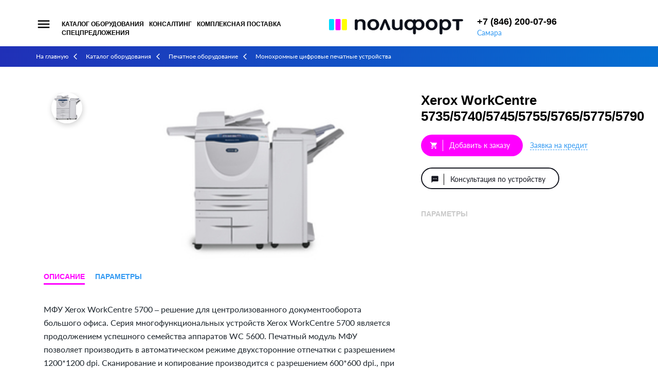

--- FILE ---
content_type: text/html; charset=utf-8
request_url: https://samara.polyfort.ru/catalog/press/officedigital-copy-copy/WC5735.html
body_size: 9636
content:
<!DOCTYPE html>
<!--[if IE 7]><html class="ie7 lt-ie10 lt-ie9 lt-ie8 no-js" lang="ru"><![endif]-->
<!--[if IE 8]><html class="ie8 lt-ie10 lt-ie9 no-js" lang="ru"><![endif]-->
<!--[if IE 9 ]><html class="ie9 lt-ie10 no-js" lang="ru"><![endif]-->
<!--[if (gt IE 9)|!(IE)]><!--><html class="no-js" lang="ru"><!--<![endif]-->
<head>
	<meta charset="UTF-8">
	<title>Монохромные цифровые печатные устройства / Печатное оборудование / Каталог оборудования / Полифорт</title>
	<meta name="description" content=''>

	<meta name="viewport" content="width=device-width, user-scalable=no, minimum-scale=1.0, maximum-scale=1.0, initial-scale=1.0 minimal-ui">
	<meta name="format-detection" content="telephone=no">
	<meta name="robots" content="noodp, noydir">
	<meta name="HandheldFriendly" content="true">
	<meta http-equiv="X-UA-Compatible" content="IE=edge">

	<link href="https://fonts.googleapis.com/icon?family=Material+Icons" rel="stylesheet">
	<link rel="stylesheet" href="/static/css/normalize.css">
    <link rel="stylesheet" href="/static/css/select2.min.css">
	<link rel="stylesheet" href="/static/css/arcticmodal.css">
	<link rel="stylesheet" href="/static/css/owl.carousel.css">
	<link rel="stylesheet" href="/static/css/template.css?v=1689677402">

	<link rel="apple-touch-icon" sizes="57x57" href="/static/favicons/apple-icon-57x57.png">
	<link rel="apple-touch-icon" sizes="60x60" href="/static/favicons/apple-icon-60x60.png">
	<link rel="apple-touch-icon" sizes="72x72" href="/static/favicons/apple-icon-72x72.png">
	<link rel="apple-touch-icon" sizes="76x76" href="/static/favicons/apple-icon-76x76.png">
	<link rel="apple-touch-icon" sizes="114x114" href="/static/favicons/apple-icon-114x114.png">
	<link rel="apple-touch-icon" sizes="120x120" href="/static/favicons/apple-icon-120x120.png">
	<link rel="apple-touch-icon" sizes="144x144" href="/static/favicons/apple-icon-144x144.png">
	<link rel="apple-touch-icon" sizes="152x152" href="/static/favicons/apple-icon-152x152.png">
	<link rel="apple-touch-icon" sizes="180x180" href="/static/favicons/apple-icon-180x180.png">
	<link rel="icon" type="image/png" sizes="192x192"  href="/static/favicons/android-icon-192x192.png">
	<link rel="icon" type="image/png" sizes="32x32" href="/static/favicons/favicon-32x32.png">
	<link rel="icon" type="image/png" sizes="96x96" href="/static/favicons/favicon-96x96.png">
	<link rel="icon" type="image/png" sizes="16x16" href="/static/favicons/favicon-16x16.png">
	<link rel="manifest" href="/static/favicons/manifest.json">
	<meta name="msapplication-TileColor" content="#ffffff">
	<meta name="msapplication-TileImage" content="/ms-icon-144x144.png">
	<meta name="theme-color" content="#ffffff">
	
	<script>(function(H){H.className=H.className.replace(/\bno-js\b/,'js')})(document.documentElement)</script>

	<!--[if lt IE 9 ]>
	    <script src="js/ie/html5shiv-3.7.2.min.js" type="text/javascript"></script>
	    <script src="js/ie/respond.min.js" type="text/javascript"></script>
	    <script src="js/ie/placeholders.min.js" type="text/javascript"></script>
	    <meta content="no" http-equiv="imagetoolbar">
	<![endif]-->
</head>
<body>
<div class="wrapper">
	<div class="lnav">
		<div class="lnav__overlay"></div>
		<div class="lnav__content">
			<div class="lnav__header">Меню</div>
			<a href="#" class="lnav__close"><i class="material-icons">close</i></a>
			<nav class="lnav__nav"><div class="lnav__item"><a href="/installyatsii/">Инсталляции</a></div><div class="lnav__item"><a href="/servisnye-tsentry/">Сервисные центры</a></div><div class="lnav__item"><a href="/profilaktika-i-remont/">Профилактика и ремонт</a></div><div class="lnav__item"><a href="/dostavka-i-nastroyka/">Доставка и настройка</a></div><div class="lnav__item"><a href="/spetspredlozheniya/">Спецпредложения</a></div></nav>		</div>
	</div>
<div class="header">
    <div class="top">
		<div class="container--fluid">
			<div class="top__left"><a href="#" class="top__menu"><i class="material-icons">menu</i></a>
<nav class="top__nav"><a href="/catalog/" class="top__nav-item top__nav-item--active">Каталог оборудования</a><a href="/konsalting/" class="top__nav-item">Консалтинг</a><a href="/komplexnaya-podgotovka/" class="top__nav-item">Комплексная поставка</a><a href="/spetspredlozheniya/" class="top__nav-item">Спецпредложения</a></nav></div>
			<a href="/" class="top__logo"><img src="/static/img/logo3.png" alt="Полифорт"></a>
			<div class="top__right">
                <div class="top__phone">
    <div class="top__phone-number">+7 (846) 200-07-96</div>    <a href="#" class="top__city" data-action='{"show-modal":{"url":"/system/geo/","cls":"geo"}}'>Самара</a>
</div>                <div id="cart-block">
<a href='/cart/' class='btn btn--hidden btn--i'>
    <i class='material-icons'>shopping_cart</i>
    <span class='val'>-</span>
</a> </div>
            </div>
		</div>
	</div>
</div>
<nav class='path'><div class='container'><a href='/'>На главную</a><i class='material-icons'>arrow_back_ios</i><a href='/catalog/'>Каталог оборудования</a><i class='material-icons'>arrow_back_ios</i><a href='/catalog/press/'>Печатное оборудование</a><i class='material-icons'>arrow_back_ios</i><span>Монохромные цифровые печатные устройства</span></div></nav><div class="content">
<div class="container">
<div class='tpl-block-full tpl-component-catalog' id='nc-block-0d1e997f4b820a3f75b0494e3a90709d'><div class="p-good">
	<div class="container">
        <div class="p-good__in">
            <div class="p-good__left">
    		    <div class="p-good__image">
	    		    <div class="p-good__image-prevs">
                        <a href="#" class="p-good__image-prev p-good__image-prev--active" style="background-image: url(/netcat_files/multifile/324/34/preview_WC5745_1.jpg);"></a>			        </div>
			        <div class="p-good__image-img owl-carousel" data-cowl="true" data-cowl-items="1">
                        <div class="p-good__image-item" style="background-image: url(/netcat_files/multifile/324/34/WC5745_1.jpg);"></div>			        </div>
		        </div>
                <div class="s-tabs s-tabs--links"><div class="s-tabs__btns"><a href="#description" class="s-tabs__btn s-tabs__btn--active">Описание</a><a href="#params" class="s-tabs__btn">Параметры</a></div><div class="s-tabs__data">
                        <div class="s-tabs__item s-tabs__item--active">
                            <div class="s-tabs__item-btn-wrap">
								<a href="#" class="s-tabs__item-btn s-tabs__item-btn--active">Описание</a>
						    </div>
                            <div class="s-tabs__item-in"><div class="s-content"><p>МФУ&nbsp;Xerox&nbsp;WorkCentre 5700 &ndash; решение для центролизованного документооборота большого офиса. Серия многофункциональных устройств Xerox WorkCentre 5700 является продолжением успешного семейства аппаратов&nbsp;WC&nbsp;5600. Печатный модуль МФУ позволяет производить в автоматическом режиме двухсторонние отпечатки с разрешением 1200*1200&nbsp;dpi. Сканирование и копирование производится с разрешением 600*600&nbsp;dpi., при помощи двухстороннего податчика оригиналов&nbsp;DADF&nbsp;емкостью 75 и 110 листов. Еще одно из преимуществ аппарата - Одно из преимуществ аппарата: большой максимальный запас бумаги - 8700 листов (с податчиком большой емкости&nbsp;HCF).</p>
<p>Производительность, внушительные максимальные объемы печати, возможность использовать подключение к системе&nbsp;SafeQ&ndash; позволяют работникам всего офиса получать отпечатки, непосредственно подойдя к аппарату и авторизовавшись и тем самым, защитив свою работу от постороннего внимания.</p>
<p>В случае отсутствия в лотках аппарата одного из видов материалов, функция&nbsp;Print&nbsp;Around&nbsp;не даст создать очередь работников, ожидающих пополнения материалов около него. Это задание будет отложено МФУ и начнется печать следующего, для которого материалы есть в латках аппарата. После загрузки в лоток отсутствовавшего материала, МФУ автоматически продолжит печать приостановленного задания.</p>
<p>Работники отделов&nbsp;IT, обслуживающие оргтехнику, оценят возможности аппарата, которые не доступны в аппаратах конкурентов:</p>
<ul>
<li>двунаправленные драйверы печати, для просмотра очереди работ и мониторинга состояния МФУ в режиме реального времени,</li>
<li>возможность замены тонера без остановки печати,</li>
<li>возможность удаленной настройки пользователя через&nbsp;web-интерфейс,</li>
<li>возможность клонирования настроек аппаратов для удобства установки в одной сети,</li>
<li>замена ресурсных узлов специалистом&nbsp;IT&nbsp;(CRU&nbsp;&ndash; модули), без вызова сервисного инженера,</li>
<li>автоматическое определение бумаги в лотках,</li>
<li>любой раздел руководства пользователя можно распечатать, дав команду на печать любого раздела из меню на самом аппарате МФУ.</li></ul>
<p>Одно из новшеств, реализованное в&nbsp;WC&nbsp;5700 является цветное сканирование, которое доступно для всей линейки 5700. В&nbsp;WC&nbsp;5600 эта функция была доступна только для машин, начиная с 65 стр./мин. и выше.</p>
<p>Сканирование документов в&nbsp;WorkCentre&nbsp;7500 реализовано со следующими особенностями:</p>
<ul>
<li>возможно сканирование в&nbsp;PDF&nbsp;файл с возможностью поиска,</li>
<li>возможно сканирование в&nbsp;PDF&nbsp;файл с защитой его паролем,</li>
<li>при сканировании в цвете получаемый файл сжимается в объеме до размера черно-белого &ndash; для экономии ресурсов офисной сети.</li></ul>Разнообразные устройства финишной обработки дают возможность, при необходимости, сшить стопку офисных документов, сфальцевать их (для создания буклета формата А4), создать брошюру с вставками цветных обложек и листов (вставка&nbsp;из интерпозера).</div></div>
                        </div>
                        <div class="s-tabs__item">
                            <div class="s-tabs__item-btn-wrap">
								<a href="#" class="s-tabs__item-btn">Параметры</a>
						    </div>
                            <div class="s-tabs__item-in"><div class="s-content"><div class="table-responsive"><table cellpadding="0" cellspacing="0">
<tbody>
	<tr>
		<td rowspan="2" style="line-height:normal !important;">
		<p align="center" style="margin-left:0px !important;">Модель МФУ</p></td>
		<td colspan="2" style="line-height:normal !important;">
		<p align="center" style="margin-left:0px !important;">Скорость печати, стр./мин.</p></td>
		<td colspan="2" style="line-height:normal !important;">
		<p align="center" style="margin-left:0px !important;">Скорость сканирования, стр. А4 /мин.</p></td>
		<td rowspan="2" style="line-height:normal !important;">
		<p align="center" style="margin-left:0px !important;">Максимальный объем печати в месяц, тыс. страниц.</p></td>
	</tr>
	<tr>
		<td style="line-height:normal !important;">
		<p align="center" style="margin-left:0px !important;">А4</p></td>
		<td style="line-height:normal !important;">
		<p align="center" style="margin-left:0px !important;">А3</p></td>
		<td style="line-height:normal !important;">
		<p align="center" style="margin-left:0px !important;">моно</p></td>
		<td style="line-height:normal !important;">
		<p align="center" style="margin-left:0px !important;">цвет</p></td>
	</tr>
	<tr>
		<td style="line-height:normal !important;">
		<p style="margin-left:0px !important;">WorkCentre&nbsp;5735</p></td>
		<td style="line-height:normal !important;">
		<p align="center" style="margin-left:0px !important;">до 35</p></td>
		<td style="line-height:normal !important;">
		<p align="center" style="margin-left:0px !important;">до 21</p></td>
		<td style="line-height:normal !important;">
		<p align="center" style="margin-left:0px !important;">60</p></td>
		<td style="line-height:normal !important;">
		<p align="center" style="margin-left:0px !important;">28</p></td>
		<td style="line-height:normal !important;">
		<p align="center" style="margin-left:0px !important;">125</p></td>
	</tr>
	<tr>
		<td style="line-height:normal !important;">
		<p style="margin-left:0px !important;">WorkCentre&nbsp;5740</p></td>
		<td style="line-height:normal !important;">
		<p align="center" style="margin-left:0px !important;">до&nbsp;40</p></td>
		<td style="line-height:normal !important;">
		<p align="center" style="margin-left:0px !important;">до 31</p></td>
		<td style="line-height:normal !important;">
		<p align="center" style="margin-left:0px !important;">80</p></td>
		<td style="line-height:normal !important;">
		<p align="center" style="margin-left:0px !important;">28</p></td>
		<td style="line-height:normal !important;">
		<p align="center" style="margin-left:0px !important;">150</p></td>
	</tr>
	<tr>
		<td style="line-height:normal !important;">
		<p style="margin-left:0px !important;">WorkCentre 5745</p></td>
		<td style="line-height:normal !important;">
		<p align="center" style="margin-left:0px !important;">до 45</p></td>
		<td style="line-height:normal !important;">
		<p align="center" style="margin-left:0px !important;">до 31</p></td>
		<td style="line-height:normal !important;">
		<p align="center" style="margin-left:0px !important;">80</p></td>
		<td style="line-height:normal !important;">
		<p align="center" style="margin-left:0px !important;">28</p></td>
		<td style="line-height:normal !important;">
		<p align="center" style="margin-left:0px !important;">175</p></td>
	</tr>
	<tr>
		<td style="line-height:normal !important;">
		<p style="margin-left:0px !important;">WorkCentre 5755</p></td>
		<td style="line-height:normal !important;">
		<p align="center" style="margin-left:0px !important;">до 55</p></td>
		<td style="line-height:normal !important;">
		<p align="center" style="margin-left:0px !important;">до 31</p></td>
		<td style="line-height:normal !important;">
		<p align="center" style="margin-left:0px !important;">80</p></td>
		<td style="line-height:normal !important;">
		<p align="center" style="margin-left:0px !important;">28</p></td>
		<td style="line-height:normal !important;">
		<p align="center" style="margin-left:0px !important;">200</p></td>
	</tr>
	<tr>
		<td style="line-height:normal !important;">
		<p style="margin-left:0px !important;">WorkCentre 5765</p></td>
		<td style="line-height:normal !important;">
		<p align="center" style="margin-left:0px !important;">до 65</p></td>
		<td style="line-height:normal !important;">
		<p align="center" style="margin-left:0px !important;">до 42</p></td>
		<td style="line-height:normal !important;">
		<p align="center" style="margin-left:0px !important;">80</p></td>
		<td style="line-height:normal !important;">
		<p align="center" style="margin-left:0px !important;">28</p></td>
		<td style="line-height:normal !important;">
		<p align="center" style="margin-left:0px !important;">250</p></td>
	</tr>
	<tr>
		<td style="line-height:normal !important;">
		<p style="margin-left:0px !important;">WorkCentre 5775</p></td>
		<td style="line-height:normal !important;">
		<p align="center" style="margin-left:0px !important;">до 75</p></td>
		<td style="line-height:normal !important;">
		<p align="center" style="margin-left:0px !important;">до 42</p></td>
		<td style="line-height:normal !important;">
		<p align="center" style="margin-left:0px !important;">80</p></td>
		<td style="line-height:normal !important;">
		<p align="center" style="margin-left:0px !important;">28</p></td>
		<td style="line-height:normal !important;">
		<p align="center" style="margin-left:0px !important;">300</p></td>
	</tr>
	<tr>
		<td style="line-height:normal !important;">
		<p style="margin-left:0px !important;">WorkCentre 5790</p></td>
		<td style="line-height:normal !important;">
		<p align="center" style="margin-left:0px !important;">до 90</p></td>
		<td style="line-height:normal !important;">
		<p align="center" style="margin-left:0px !important;">до 46</p></td>
		<td style="line-height:normal !important;">
		<p align="center" style="margin-left:0px !important;">80</p></td>
		<td style="line-height:normal !important;">
		<p align="center" style="margin-left:0px !important;">28</p></td>
		<td style="line-height:normal !important;">
		<p align="center" style="margin-left:0px !important;">400</p></td>
	</tr>
</tbody>
</table></div>
<p></p>
<div class="table-responsive"><table cellpadding="0" cellspacing="0">
<tbody>
	<tr>
		<td style="line-height:normal !important;">
		<p style="margin-left:0px !important;">Характеристики</p></td>
		<td style="line-height:normal !important;">
		<p align="center" style="margin-left:0px !important;">Xerox WorkCentre</p>
		<p align="center" style="margin-left:0px !important;">5735 / 5740 / 5745 / 5755 Copier/Printer/Scanner</p></td>
		<td style="line-height:normal !important;">
		<p align="center" style="margin-left:0px !important;">Xerox WorkCentre</p>
		<p align="center" style="margin-left:0px !important;">5765 / 5775 / 5790 Printer/Copier/Scanner</p></td>
	</tr>
	<tr>
		<td style="line-height:normal !important;">
		<p style="margin-left:0px !important;">Процессор</p></td>
		<td colspan="2" style="line-height:normal !important;">
		<p align="center" style="margin-left:0px !important;">1.2 GHz</p></td>
	</tr>
	<tr>
		<td style="line-height:normal !important;">
		<p style="margin-left:0px !important;">Функция Print around</p></td>
		<td colspan="2" style="line-height:normal !important;">
		<p align="center" style="margin-left:0px !important;">Стандарт</p></td>
	</tr>
	<tr>
		<td style="line-height:normal !important;">
		<p style="margin-left:0px !important;">Автоопределение бумаги&nbsp;&nbsp;в лотках</p></td>
		<td colspan="2" style="line-height:normal !important;">
		<p align="center" style="margin-left:0px !important;">Стандарт</p></td>
	</tr>
	<tr>
		<td style="line-height:normal !important;">
		<p style="margin-left:0px !important;">Двунаправленные драйвера</p></td>
		<td colspan="2" style="line-height:normal !important;">
		<p align="center" style="margin-left:0px !important;">Стандарт</p></td>
	</tr>
	<tr>
		<td style="line-height:normal !important;">
		<p style="margin-left:0px !important;">Удаленная установка устройства для индивидуального пользователя</p></td>
		<td colspan="2" style="line-height:normal !important;">
		<p align="center" style="margin-left:0px !important;">Стандарт ( через CentreWare Web)</p></td>
	</tr>
	<tr>
		<td style="line-height:normal !important;">
		<p style="margin-left:0px !important;">Копирование</p>
		<p style="margin-left:0px !important;">Емкость автоподатчика</p></td>
		<td colspan="2" style="line-height:normal !important;">
		<p align="center" style="margin-left:0px !important;">100 листов (кроме WC 5735: 75 листов)</p></td>
	</tr>
	<tr>
		<td style="line-height:normal !important;">
		<p style="margin-left:0px !important;">Время выхода первой копии</p></td>
		<td style="line-height:normal !important;">
		<p align="center" style="margin-left:0px !important;">3.4 сек (5735: 4.7 сек)</p></td>
		<td style="line-height:normal !important;">
		<p align="center" style="margin-left:0px !important;">2.7 сек</p></td>
	</tr>
	<tr>
		<td style="line-height:normal !important;">
		<p style="margin-left:0px !important;">Сканирование</p>
		<p style="margin-left:0px !important;">Скорость сканирования</p></td>
		<td colspan="2" style="line-height:normal !important;">
		<p align="center" style="margin-left:0px !important;"></p>
		<p align="center" style="margin-left:0px !important;">85 стр/мин</p></td>
	</tr>
	<tr>
		<td style="line-height:normal !important;">
		<p style="margin-left:0px !important;">Сканирование в&nbsp;&nbsp;PDF с возможностью поиска по тексту</p></td>
		<td colspan="2" style="line-height:normal !important;">
		<p align="center" style="margin-left:0px !important;">Стандарт</p></td>
	</tr>
	<tr>
		<td style="line-height:normal !important;">
		<p style="margin-left:0px !important;">Факс</p>
		<p style="margin-left:0px !important;">Интернет факс / Сетевой факс</p></td>
		<td colspan="2" style="line-height:normal !important;">
		<p align="center" style="margin-left:0px !important;">Стандарт</p></td>
	</tr>
	<tr>
		<td style="line-height:normal !important;">
		<p style="margin-left:0px !important;">Walk-up факс</p></td>
		<td colspan="2" style="line-height:normal !important;">
		<p align="center" style="margin-left:0px !important;">Опционально</p></td>
	</tr>
	<tr>
		<td style="line-height:normal !important;">
		<p style="margin-left:0px !important;">Память факса&nbsp;&nbsp;(мин/ макс)</p></td>
		<td colspan="2" style="line-height:normal !important;">
		<p align="center" style="margin-left:0px !important;">256 MB / 256 MB</p></td>
	</tr>
	<tr>
		<td style="line-height:normal !important;">
		<p style="margin-left:0px !important;">Подача бумаги</p>
		<p style="margin-left:0px !important;">Запас бумаги&nbsp;&nbsp;(станд./макс)</p></td>
		<td colspan="2" style="line-height:normal !important;">
		<p align="center" style="margin-left:0px !important;">4,700 / 8,700 листов</p></td>
	</tr>
	<tr>
		<td style="line-height:normal !important;">
		<p style="margin-left:0px !important;">Размер оригиналов, обходной лоток</p></td>
		<td colspan="2" style="line-height:normal !important;">
		<p align="center" style="margin-left:0px !important;">А6 &ndash; А3</p></td>
	</tr>
	<tr>
		<td style="line-height:normal !important;">
		<p style="margin-left:0px !important;">Плотность материалов, обходной лоток</p></td>
		<td colspan="2" style="line-height:normal !important;">
		<p align="center" style="margin-left:0px !important;">60&ndash;216 г/м<sup>2</sup></p></td>
	</tr>
	<tr>
		<td style="line-height:normal !important;">
		<p style="margin-left:0px !important;">Плотность материалов, стандартные лотки</p></td>
		<td colspan="2" style="line-height:normal !important;">
		<p align="center" style="margin-left:0px !important;">60&ndash;200 г/м<sup>2</sup></p></td>
	</tr>
	<tr>
		<td style="line-height:normal !important;">
		<p style="margin-left:0px !important;">Возможность замены тонера во время работы аппарата</p></td>
		<td colspan="2" style="line-height:normal !important;">
		<p align="center" style="margin-left:0px !important;">Стандарт</p></td>
	</tr>
	<tr>
		<td style="line-height:normal !important;">
		<p style="margin-left:0px !important;">Ресурс&nbsp;&nbsp;фотобарабана</p></td>
		<td style="line-height:normal !important;">
		<p align="center" style="margin-left:0px !important;">200,000</p></td>
		<td style="line-height:normal !important;">
		<p align="center" style="margin-left:0px !important;">400,000 &ndash; 500,000</p></td>
	</tr>
	<tr>
		<td style="line-height:normal !important;">
		<p style="margin-left:0px !important;">Ресурс тонера&nbsp;&nbsp;(при 6% заполнении)</p></td>
		<td style="line-height:normal !important;">
		<p align="center" style="margin-left:0px !important;">64,000</p></td>
		<td style="line-height:normal !important;">
		<p align="center" style="margin-left:0px !important;">100,000</p></td>
	</tr>
	<tr>
		<td style="line-height:normal !important;">
		<p style="margin-left:0px !important;">Узлы машины, которые могут быть заменены пользователем</p></td>
		<td colspan="2" style="line-height:normal !important;">
		<p align="center" style="margin-left:0px !important;">Тонер, фотобарабан, фьюзер, скрепки, контейнер для отработанного тонера</p></td>
	</tr>
	<tr>
		<td style="line-height:normal !important;">
		<p style="margin-left:0px !important;">Преимущества / Недостатки</p></td>
		<td colspan="2" style="line-height:normal !important;">
		<p align="center" style="margin-left:7.2pt;">&bull;&nbsp;Быстрый выход первой копии</p>
		<p align="center" style="margin-left:7.2pt;">&bull;&nbsp;Двунаправленные драйвера для мониторинга статуса работ и состояния машины в реальном времени</p>
		<p align="center" style="margin-left:3.6pt;">&bull;&nbsp;Отдельная память для печати/копирования/факса</p>
		<p align="center" style="margin-left:3.6pt;">&bull;&nbsp;Функция Print Around, которая позволяет продолжать бесперебойную работу при отсутствии специфических носителей (например, нет бумаги формата А3 или плотной бумаги, аппарат перейдет к выполнению следующего задания)</p>
		<p align="center" style="margin-left:3.6pt;">&bull;&nbsp;Быстрое сканирование при всех доступных разрешениях</p>
		<p align="center" style="margin-left:3.6pt;">&bull;&nbsp;В базовой конфигурации доступна функция сканирования в PDF с возможностью поиска по тексту</p>
		<p align="center" style="margin-left:3.6pt;">&bull;&nbsp;Возможность печати на плотной бумаге из всех лотков</p>
		<p align="center" style="margin-left:3.6pt;">&bull;&nbsp;Превосходное обеспечение безопасности данных и легкость в использовании этих инструментов</p>
		<p align="center" style="margin-left:3.6pt;">&bull;&nbsp;Возможность установки машины для всей компании. Клонирование конфигурации и настроек для всей системы.</p>
		<p align="center" style="margin-left:3.6pt;">&bull;&nbsp;Поддержка&nbsp;&nbsp;Common Criteria Certified</p>
		<p align="center" style="margin-left:3.6pt;">&bull;&nbsp;Возможность замены тонера во время работы машины</p>
		<p align="center" style="margin-left:3.6pt;">&bull;&nbsp;SMart Kit обеспечивают CRUs</p>
		<p align="center" style="margin-left:0px !important;">Большой ресурс тонера и фотобарабана</p></td>
	</tr>
</tbody>
</table></div></div></div>
                        </div></div></div>		    </div>
            <div class="p-good__right">
			    <h1>Xerox WorkCentre 5735/5740/5745/5755/5765/5775/5790</h1>
                <div class="p-good__mob-slider owl-carousel" data-cowl="true" data-cowl-dots="true" data-cowl-items="1">
                    <div class="p-good__mob-slide"><img src="/netcat_files/multifile/324/34/WC5745_1.jpg" alt=""></div>                </div>
                			    <div class="p-good__btns">
				    
		<form action="/netcat/modules/shop/action/cart.php" method="post" class="buy-form buy-form--111-34">
			<input type="hidden" name="Class_ID" value="111">
			<input type="hidden" name="Message_ID" value="34">
			<input type="hidden" name="data[Message_ID]" value="34"><div class="buy-form__wrap"><input class="counter__value" type="hidden" value="1" name="Qty"><button class="buy-form__btn btn btn--i"><i class="material-icons">shopping_cart</i>Добавить к заказу</button></div></form>				    <a href="#" class="dashed" data-action='{"show-modal": {"url": "/forms/credit/?product=34","cls":"form"}}'>Заявка на кредит</a>
			    </div>
			    <a href="#" class="btn btn--dark btn--i" data-action='{"show-modal": {"url": "/forms/question/?product=34","cls":"form"}}'><i class="material-icons">textsms</i>Консультация по устройству</a>
			    <div class="p-good__params">
				    <div class="p-good__params-header">ПАРАМЕТРЫ</div>
                    <table class="table-params"><tbody></tbody></table>			    </div>
		    </div>
	    </div>
    </div>
</div></div></div>
<div class='tpl-block-list tpl-component-catalog' id='nc-block-08ad7e311010ce3cc6d8ab2410407a31'><div class="other">
	<div class="container">
		<div class="other__header">
			<div class="other__header-name">другие устройства со схожими характеристиками</div>
			<a href="/catalog/press/officedigital-copy-copy/" class="other__header-link">Все 4 <i class="material-icons">arrow_forward</i></a>
		</div>
		<div class="other__list owl-carousel" data-cowl="true" data-cowl-start="550" data-cowl-items="1"><a href="/catalog/press/officedigital-copy-copy/colordigital-copy-copy_1075.html" class="other__item">
    <div class="other__item-img"><img src="/netcat_files/multifile/324/35/preview_D95_1.jpg" alt="Xerox D95/D110"></div>
    <span class="other__item-text">Xerox D95/D110</span>
</a>
<a href="/catalog/press/officedigital-copy-copy/colordigital-copy-copy_1073.html" class="other__item">
    <div class="other__item-img"><img src="/netcat_files/multifile/324/33/preview_WC5325.JPG" alt="Монохромные многофункциональные устройства Xerox WorkCentre 5325/5330/5335"></div>
    <span class="other__item-text">Монохромные многофункциональные устройства Xerox WorkCentre 5325/5330/5335</span>
</a>
<a href="/catalog/press/officedigital-copy-copy/colordigital-copy-copy_1082.html" class="other__item">
    <div class="other__item-img"><img src="/netcat_files/multifile/324/32/preview_4620.jpg" alt="Принтер Xerox Phaser 4600/4620"></div>
    <span class="other__item-text">Принтер Xerox Phaser 4600/4620</span>
</a>
        </div>
	</div>
</div></div></div>
</div>
<div class="mob">	
    <a href="tel:78462000796" class="mob__phone"><i class="material-icons">phone</i></a><a href="#" class="mob__cart mob__cart--hidden"><i class="material-icons">shopping_cart</i><span class="mob__cart-val">0</span> <span class="rub">a</span></a>	<a href="#" class="mob__menu"><i class="material-icons">menu</i></a>
</div>
<div class="panel">
	<div class="panel__overlay"></div>
	<div class="panel__content">
		<div class="panel__header">
			<a href="#" class="panel__close"><i class="material-icons">arrow_back</i></a>
			Меню
		</div>
		<nav class="panel__nav"><div class="panel__nav-item"><a href="/catalog/advtech/" class="panel__nav-link">Рекламные технологии</a><i class="material-icons">keyboard_arrow_down</i><div class="panel__nav-sub"><div class="panel__nav-sub-item"><a href="/catalog/advtech/plotter/" class="panel__nav-sub-link">Режущие плоттеры</a></div><div class="panel__nav-sub-item"><a href="/catalog/advtech/lasergcc/" class="panel__nav-sub-link">Лазерные граверы GCC</a></div><div class="panel__nav-sub-item"><a href="/catalog/advtech/FrezRoland/" class="panel__nav-sub-link">Фрезерное оборудование Roland</a></div><div class="panel__nav-sub-item"><a href="/catalog/advtech/GravRoland/" class="panel__nav-sub-link">Гравировальное оборудование Roland</a></div><div class="panel__nav-sub-item"><a href="/catalog/advtech/termoperenos/" class="panel__nav-sub-link">Оборудование для термопереноса</a></div><div class="panel__nav-sub-item"><a href="/catalog/advtech/termoplenk/" class="panel__nav-sub-link">Пленки для изготовления рекламы, специальные виниловые пленки</a></div><div class="panel__nav-sub-item"><a href="/catalog/advtech/glassmoz/" class="panel__nav-sub-link">Технология Glassmoz</a></div><div class="panel__nav-sub-item"><a href="/catalog/advtech/dozator/" class="panel__nav-sub-link">Объемные этикетки - заливка смолой</a></div><div class="panel__nav-sub-item"><a href="/catalog/advtech/sublim-prime/" class="panel__nav-sub-link">Материалы для сублимационного переноса</a></div></div></div><div class="panel__nav-item"><a href="/catalog/office/" class="panel__nav-link">Офисное оборудование</a><i class="material-icons">keyboard_arrow_down</i><div class="panel__nav-sub"><div class="panel__nav-sub-item"><a href="/catalog/office/persshreder/" class="panel__nav-sub-link">Персональные уничтожители (Шредеры)</a></div><div class="panel__nav-sub-item"><a href="/catalog/office/officeshreder/" class="panel__nav-sub-link">Офисные уничтожители (Шредеры)</a></div><div class="panel__nav-sub-item"><a href="/catalog/office/ofisnye-printery/" class="panel__nav-sub-link">Офисные принтеры</a></div><div class="panel__nav-sub-item"><a href="/catalog/office/ofisnye-mfu/" class="panel__nav-sub-link">Офисные МФУ</a></div><div class="panel__nav-sub-item"><a href="/catalog/office/dokumentnye-skanery/" class="panel__nav-sub-link">Документные сканеры</a></div></div></div><div class="panel__nav-item"><a href="/catalog/postpress/" class="panel__nav-link">Послепечатное оборудование</a><i class="material-icons">keyboard_arrow_down</i><div class="panel__nav-sub"><div class="panel__nav-sub-item"><a href="/catalog/postpress/listopodbor/" class="panel__nav-sub-link">Листоподборочное</a></div><div class="panel__nav-sub-item"><a href="/catalog/postpress/broshur/" class="panel__nav-sub-link">Брошюровальное</a></div><div class="panel__nav-sub-item"><a href="/catalog/postpress/thermoglue/" class="panel__nav-sub-link">Термоклеевое</a></div><div class="panel__nav-sub-item"><a href="/catalog/postpress/pereplet/" class="panel__nav-sub-link">Переплетное</a></div><div class="panel__nav-sub-item"><a href="/catalog/postpress/provoloka/" class="panel__nav-sub-link">Проволокошвейное</a></div><div class="panel__nav-sub-item"><a href="/catalog/postpress/falc/" class="panel__nav-sub-link">Фальцевальное</a></div><div class="panel__nav-sub-item"><a href="/catalog/postpress/papercut/" class="panel__nav-sub-link">Бумагорезательное</a></div><div class="panel__nav-sub-item"><a href="/catalog/postpress/paperwhole/" class="panel__nav-sub-link">Бумагосверлильное</a></div><div class="panel__nav-sub-item"><a href="/catalog/postpress/cornercut/" class="panel__nav-sub-link">Обрезчики углов, вырубщики</a></div><div class="panel__nav-sub-item"><a href="/catalog/postpress/bigovka/" class="panel__nav-sub-link">Для биговки и перфорации</a></div><div class="panel__nav-sub-item"><a href="/catalog/postpress/laminate/" class="panel__nav-sub-link">Ламинаторы</a></div><div class="panel__nav-sub-item"><a href="/catalog/postpress/so/" class="panel__nav-sub-link">Скобошвейное</a></div><div class="panel__nav-sub-item"><a href="/catalog/postpress/no/" class="panel__nav-sub-link">Нумерационное</a></div><div class="panel__nav-sub-item"><a href="/catalog/postpress/narezcards/" class="panel__nav-sub-link">Нарезчики визиток</a></div><div class="panel__nav-sub-item"><a href="/catalog/postpress/lasermark/" class="panel__nav-sub-link">Лазерные маркировщики</a></div></div></div><div class="panel__nav-item panel__nav-item--active"><a href="/catalog/press/" class="panel__nav-link">Печатное оборудование</a></div><div class="panel__nav-item"><a href="/catalog/prepress/" class="panel__nav-link">Допечатное оборудование</a><i class="material-icons">keyboard_arrow_down</i><div class="panel__nav-sub"><div class="panel__nav-sub-item"><a href="/catalog/prepress/dens/" class="panel__nav-sub-link">Контрольно-измерительное оборудование</a></div></div></div><div class="panel__nav-item"><a href="/catalog/materials/" class="panel__nav-link">Расходные материалы</a><i class="material-icons">keyboard_arrow_down</i><div class="panel__nav-sub"><div class="panel__nav-sub-item"><a href="/catalog/materials/rashod15/" class="panel__nav-sub-link">Расходные материалы RISO</a></div><div class="panel__nav-sub-item"><a href="/catalog/materials/rashod14/" class="panel__nav-sub-link">Чернила и медиа-материалы для широкоформатной струйной печати</a></div><div class="panel__nav-sub-item"><a href="/catalog/materials/rashod3/" class="panel__nav-sub-link">Пружина переплетная металлическая</a></div><div class="panel__nav-sub-item"><a href="/catalog/materials/rashod6/" class="panel__nav-sub-link">Пружина переплетная пластиковая</a></div><div class="panel__nav-sub-item"><a href="/catalog/materials/rashod7/" class="panel__nav-sub-link">Пленка для ламинирования пакетная</a></div><div class="panel__nav-sub-item"><a href="/catalog/materials/rashod8/" class="panel__nav-sub-link">Пленка для ламинирования рулонная</a></div><div class="panel__nav-sub-item"><a href="/catalog/materials/rashod9/" class="panel__nav-sub-link">Проволока для проволокошвейного оборудования</a></div><div class="panel__nav-sub-item"><a href="/catalog/materials/rashod10/" class="panel__nav-sub-link">Скобы для степлеров и скобкошвейных машин</a></div><div class="panel__nav-sub-item"><a href="/catalog/materials/rashod1-2/" class="panel__nav-sub-link">Календарные курсоры</a></div><div class="panel__nav-sub-item"><a href="/catalog/materials/rashod-2/" class="panel__nav-sub-link">Календарные ригели</a></div><div class="panel__nav-sub-item"><a href="/catalog/materials/rashod5/" class="panel__nav-sub-link">Люверсы</a></div><div class="panel__nav-sub-item"><a href="/catalog/materials/rashod4/" class="panel__nav-sub-link">Обложки для переплета</a></div><div class="panel__nav-sub-item"><a href="/catalog/materials/rashod11/" class="panel__nav-sub-link">Клей для термоклеевого оборудования</a></div><div class="panel__nav-sub-item"><a href="/catalog/materials/rashod12/" class="panel__nav-sub-link">Материалы для гравировки</a></div><div class="panel__nav-sub-item"><a href="/catalog/materials/rashod13/" class="panel__nav-sub-link">Ножи и марзаны для резаков</a></div><div class="panel__nav-sub-item"><a href="/catalog/materials/rashod17/" class="panel__nav-sub-link">Для термопереноса на текстиль, акссесуары для сублимации</a></div><div class="panel__nav-sub-item"><a href="/catalog/materials/rashod16/" class="panel__nav-sub-link">Для технологий MASTERTON</a></div><div class="panel__nav-sub-item"><a href="/catalog/materials/rashod18/" class="panel__nav-sub-link">Для изготовления объемных этикеток</a></div><div class="panel__nav-sub-item"><a href="/catalog/materials/magic/" class="panel__nav-sub-link">Магнитные материлы в рулонах</a></div><div class="panel__nav-sub-item"><a href="/catalog/materials/rashod19/" class="panel__nav-sub-link">Ножи и аксессуары к режущим плоттерам</a></div></div></div></nav>		<div class="panel__info">
            <div class="panel__phone">+7 (846) 200-07-96</div>			<a href="#" class="panel__city" data-action='{"show-modal":{"url":"/system/geo/","cls":"geo"}}'>Самара</a>
		</div>
	</div>
</div><footer class="footer">
	<div class="footer__line1">
		<div class="container">
			<div class="footer__line1__left">
				<div class="footer__centers">
    <div class="footer__centers-header">Центры снабжения и сервиса</div>
    <div class="footer__centers-list"><div class="footer__center"><a href="https://ufa.polyfort.ru/servisnye-tsentry/">Уфа</a></div><div class="footer__center"><a href="https://samara.polyfort.ru/servisnye-tsentry/">Самара</a></div><div class="footer__center"><a href="https://kazan.polyfort.ru/servisnye-tsentry/">Казань</a></div>    </div>
</div>				<nav class="footer__menu"><div class="footer__menu-item"><a href="/catalog/" class="active">Каталог оборудования</a></div><div class="footer__menu-item"><a href="/konsalting/">Консалтинг</a></div><div class="footer__menu-item"><a href="/komplexnaya-podgotovka/">Комплексная поставка</a></div><div class="footer__menu-item"><a href="/servisnye-tsentry/">Сервисные центры</a></div><div class="footer__menu-item"><a href="/profilaktika-i-remont/">Профилактика и ремонт</a></div><div class="footer__menu-item"><a href="/dostavka-i-nastroyka/">Доставка и настройка</a></div><div class="footer__menu-item"><a href="/spetspredlozheniya/">Спецпредложения</a></div></nav>			</div>
			<div class="footer__line1__right">
				<div class='tpl-block-list tpl-component-119' id='nc-block-c8d00520691d7d957077c348fb0fdd9d'><div class='tpl-block-add-form tpl-component-119'><form class='form ajax' enctype='multipart/form-data' method='post' action='/netcat/add.php'>
    <input name='admin_mode' type='hidden' value=''>
    <input type='hidden' name='nc_token' value='7aac62340a45d98746c7013bf7043be9' />    <input name='catalogue' type='hidden' value='1'>
    <input name='cc' type='hidden' value='17'>
    <input name='sub' type='hidden' value='26'>
    <input name='posting' type='hidden' value='1'>
    <input name='curPos' type='hidden' value='0'>
    <input name='f_Parent_Message_ID' type='hidden' value=''>
    <input type='hidden' name='f_Checked' value='1' />    <input name="f_city" type="hidden" value="6">
    
    <div class="form__header">Заказать звонок отдела продаж</div>
    <div class="form__fields">
        <div class='form__field ajax__field'>
            <input name='f_name' size='50' type='text' maxlength='255' class='form__field-inp' placeholder='Представьтесь' value=''  />            <div class="ajax__field-error"></div>
        </div>
        <div class='form__field ajax__field'>
            <input name='f_phone' size='50' type='text' maxlength='255' class='form__field-inp' placeholder='+7 996 950 0099' value=''  />            <div class="ajax__field-error"></div>
        </div>
        <div class='form__field ajax__field'>
            <input name='f_email' size='50' type='text' maxlength='255' class='form__field-inp' placeholder='postname@mail.ru' data-format='email' value=''  />            <div class="ajax__field-error"></div>
        </div>
    </div>
    <div class="ajax__result" style="display: none;"></div>
    <button class="btn" type="submit">Отправить заявку</button>
</form></div></div>			</div>
                            <div class="subscribe">
                    <a href="#" data-action='{"show-modal": {"url": "/forms/subscribe/","cls":"form"}}'>Подписаться на почтовую рассылку</a>
                </div>
            		</div>
	</div>
	<div class="footer__line2">
		<div class="container">
			<div class="footer__cp">
				<a href="/" class="footer__logo"><img src="/static/img/logo2.png" alt="Полифорт"></a>
				<span>Полифорт 2022. Все права защищены</span><br>				<a href="/agree/">Правила пользования сайтом</a>
			</div>
			<div class="footer__text">Просим обратить Ваше внимание на то, что все цены, указанные на сайте приведены как справочная информация и не являются публичной офертой определяемой положениями статьи 437 Гражданского кодекса Российской Федерации и могут быть изменены в любое время без предварительного уведомления изменять спецификации, описанные на данном сайте.</div>			<div class="footer__netkam">
				<img src="/static/img/netkam.png" alt="Неткам"><br>
				Создание сайтов <br><a href="https://www.netkam.ru/" target="_blank">Неткам</a>
			</div>
		</div>
	</div>
</footer>
<script src="https://api-maps.yandex.ru/2.1/?lang=ru_RU"></script>
<script src="https://yastatic.net/jquery/1.11.1/jquery.min.js"></script>
<script src="/static/js/jquery.form.min.js"></script>
<script src="/static/js/select2.min.js"></script>
<script src="/static/js/arcticmodal.min.js"></script>
<script src="/static/js/owl.carousel.min.js"></script>
<script src="/static/js/shop.js"></script>
<script src="/static/js/main.js"></script>
<!--noindex--><div style="display: none;"></div><!--/noindex-->
</body>
</html>